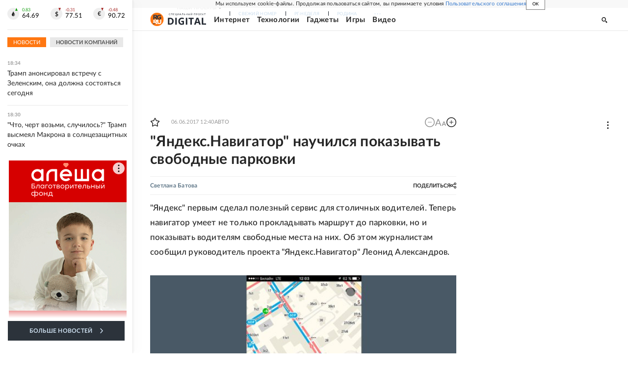

--- FILE ---
content_type: text/html
request_url: https://tns-counter.ru/nc01a**R%3Eundefined*rg_ru/ru/UTF-8/tmsec=mx3_rg_ru/989064582***
body_size: 17
content:
D15C79046970F2F3G1769009907:D15C79046970F2F3G1769009907